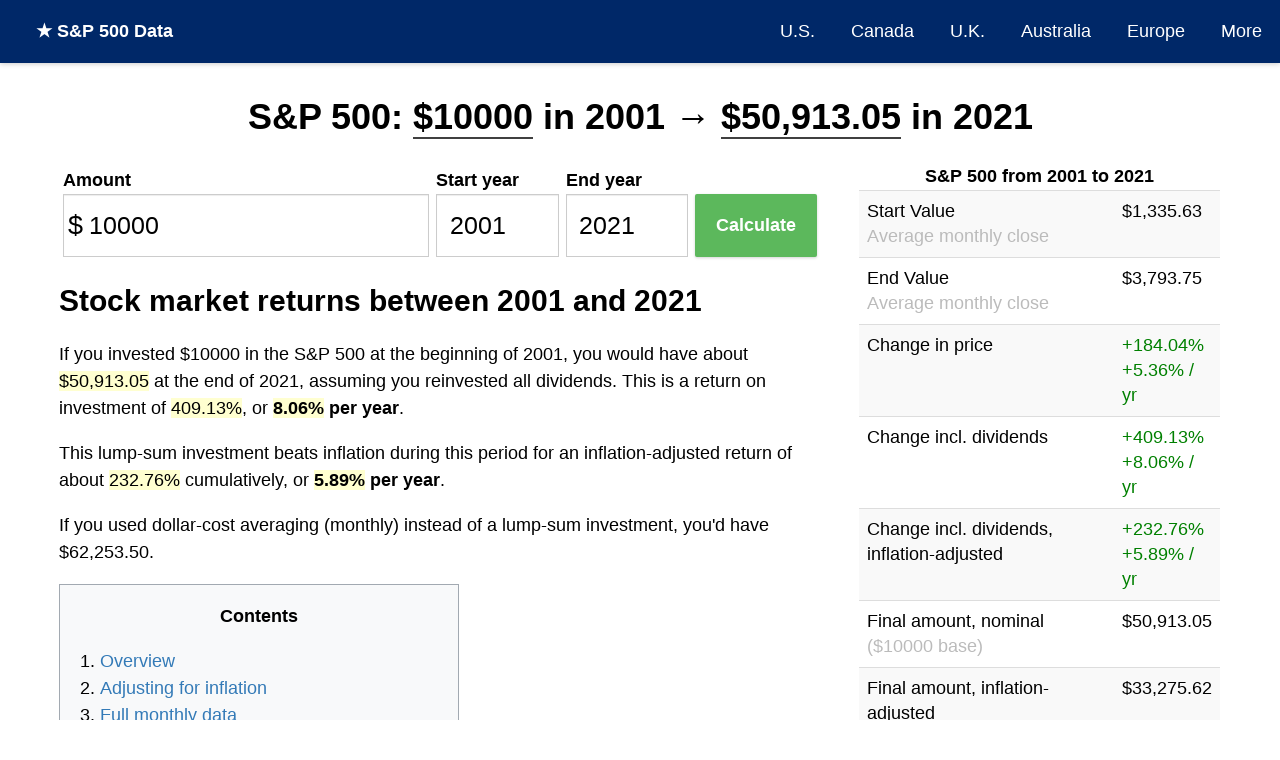

--- FILE ---
content_type: text/html; charset=utf-8
request_url: https://www.officialdata.org/us/stocks/s-p-500/2001?amount=10000&endYear=2021
body_size: 19794
content:
<!DOCTYPE html><html lang="en"><head><meta charset="utf-8"><title>S&P 500 Returns since 2001</title><meta name="viewport" content="width=device-width, initial-scale=1.0"><link rel="canonical" href="/us/stocks/s-p-500/2001" /><meta property="og:image" content="https://image.thum.io/get/ogImage/https://www.in2013dollars.com/us/stocks/s-p-500/2001?amount=10000&endYear=2021&noads=1&noanal=1" /><meta name="twitter:card" content="summary_large_image"><meta name="twitter:image" content="https://image.thum.io/get/ogImage/https://www.in2013dollars.com/us/stocks/s-p-500/2001?amount=10000&endYear=2021&noads=1&noanal=1" /><link rel="apple-touch-icon" sizes="180x180" href="/favicon/officialdata//apple-touch-icon.png?v=LbzeYP0WKO"><link rel="icon" type="image/png" sizes="32x32" href="/favicon/officialdata//favicon-32x32.png?v=LbzeYP0WKO"><link rel="icon" type="image/png" sizes="16x16" href="/favicon/officialdata//favicon-16x16.png?v=LbzeYP0WKO"><link rel="manifest" href="/favicon/officialdata//site.webmanifest?v=LbzeYP0WKO"><link rel="mask-icon" href="/favicon/officialdata//safari-pinned-tab.svg?v=LbzeYP0WKO" color="#5bbad5"><link rel="shortcut icon" href="/favicon/officialdata//favicon.ico?v=LbzeYP0WKO"><meta name="msapplication-TileColor" content="#2b5797"><meta name="theme-color" content="#ffffff"><style>
      * {
  box-sizing: border-box;
}

body {
  margin: 0;
  font-size: 18px;
  line-height: 1.5;
  background-color: #fff;
}

h1, h2, h3 {
  margin: 0;
  font-weight: bold;
}

h1 {
	font-size: 36px;
}

h2 {
  font-size: 30px;
}

h3 {
  font-size: 24px;
}

a, a:visited {
  color: #337ab7;
  text-decoration: none;
}

hr {
  margin-top: 20px;
  margin-bottom: 20px;
  border: 0;
  border-top: 1px solid #eee;
}

footer {
  text-align: center;
}

input {
  border: 1px solid #ccc;
  padding: 0 0.5em;
  box-shadow: inset 0 1px 1px rgba(0,0,0,.075);
  transition: border-color ease-in-out .15s,box-shadow ease-in-out .15s;
}

input:focus {
  border-color: #66afe9;
  outline: 0;
  box-shadow: inset 0 1px 1px rgba(0,0,0,.075),0 0 8px rgba(102,175,233,.6);
}

nav {
  background-color: #fff;
  box-shadow: 0px 1px 5px 0px rgba(204,204,204,1);
  z-index: 999;

  display: flex;
  width: 100%;
  align-items: center;
}

.brand {
  flex-grow: 1;
  padding: 1em;
  padding-left: 2em;
  font-weight: bold;
  color: #fff;
}

.brand a {
  color: #fff;
  text-decoration: none;
}

.nav-links {
}

.nav-links a, .nav-links a:visited {
  display: block;
  padding: 1em;
  color: #fff;
  text-decoration: none;
}

nav ul {
  list-style-type: none;
  text-align: right;
  margin: 0;
  padding: 0;
}

nav li {
  display: inline-block;
}
nav li:hover {
	text-decoration: underline;
}

.container {
  margin: 0 auto;
  max-width: 1200px;
}

.row {
  display: flex;
  flex-wrap: nowrap;
}

.col {
  min-width: 0;
  padding: 1em;
}

.col-md-4 {
  width: 33.33%;
}

.col-md-8 {
  width: 66.66%;
}

.input-icon {
  position: relative;
}

.input-icon > i {
  position: absolute;
  display: block;
  transform: translate(0, -50%);
  top: 50%;
  pointer-events: none;
  width: 25px;
  text-align: center;
  font-style: normal;
  font-size: 1.5em;
}

.input-icon > input {
  padding-left: 25px;
  padding-right: 0.5em;
}

.input-icon-right > i {
  right: 0;
}

.input-icon-right > input {
  padding-left: 0.5em;
  padding-right: 25px;
  text-align: right;
}

.input-group input {
	width: 100%;
  font-size: 1.4em;
  font-weight: 300;
  height: 2.5em;
}

.control-label {
  font-weight: bold;
}

.btn-success {
  display: inline-block;
  margin-bottom: 0;
  font-weight: 400;
  text-align: center;
  vertical-align: middle;
  -ms-touch-action: manipulation;
  touch-action: manipulation;
  cursor: pointer;
  background-image: none;
  border: 1px solid transparent;
  white-space: nowrap;

  color: #fff;
  background-color: #5cb85c;
  border-color: #4cae4c;

  font-size: 18px;
  line-height: 1.3333333;

  box-shadow: 0 1px 3px rgba(0,0,0,.171);
  transition: box-shadow .2s ease;
}

.btn-success:hover {
  transform: translateY(-1px);
  box-shadow: 0 4px 10px rgba(50,50,93,.226), 0 1px 3px rgba(0,0,0,.08);
}

table {
	border-collapse: collapse;
	border-spacing: 0;
  width: 100%;
  text-align: left;
}

table caption {
  font-weight: bold;
}

.table > tbody > tr > td, .table > tbody > tr > th {
	padding: 8px;
	line-height: 1.42857143;
	vertical-align: top;
	border-top: 1px solid #ddd;
}

.table-striped > tbody > tr:nth-of-type(2n+1) {
	background-color: #f9f9f9;
}

.btn-sm {
	padding: 5px 10px;
	font-size: 12px;
	line-height: 1.5;
	border-radius: 3px;
}

.btn-xs {
	padding: 1px 5px;
	font-size: 12px;
	line-height: 1.5;
	border-radius: 3px;
}

.btn-default {
	color: #333;
	background-color: #eee;
	border-color: #ccc;
}

.btn a {
  color: #333;
}

.btn {
	display: inline-block;
	margin-bottom: 0;
	font-weight: 400;
	text-align: center;
	vertical-align: middle;
	-ms-touch-action: manipulation;
	touch-action: manipulation;
	cursor: pointer;
	background-image: none;
	border: 1px solid transparent;
	border-top-color: transparent;
	border-right-color: transparent;
	border-bottom-color: transparent;
	border-left-color: transparent;
	white-space: nowrap;
	user-select: none;
}

.alert {
  padding: 1em;
  margin: 1em;
}

.alert-danger {
  border: 1px solid #ff0000;
  background-color: #ffbaba;
}

@media (max-width: 992px) {
  .desktop {
    display: none;
  }

  .mobile {
    display: block !important;
  }

  .container {
    padding: 1em;
  }

	.row {
    display: block;
  }

  .col-sm-12 {
    width: 100%;
  }

  nav {
    display: block;
  }

  nav .brand {
    text-align: center;
  }

  nav ul {
    text-align: center;
  }

  nav li {
    padding: 0;
  }

  .nav-links a, .nav-links a:visited {
    padding: 0.5em 0.5em;
  }
}

    </style><style>
    body {
  font-family: -apple-system,BlinkMacSystemFont,Segoe UI,Lato,Helvetica,Arial,sans-serif;
}

nav {
  
    background-color: #002868;
  
}

.container.single-col {
  max-width: 960px;
  padding-top: 1em;
}

.breadcrumb-container {
  margin-top: 1em;
}

.well {
  min-height: 20px;
  padding: 19px;
  margin-bottom: 20px;
  background-color: #fff;
}

.osx-scrollable::-webkit-scrollbar {
	-webkit-appearance: none;
}

.osx-scrollable::-webkit-scrollbar:vertical {
	width: 11px;
}

.osx-scrollable::-webkit-scrollbar:horizontal {
	height: 11px;
}

.osx-scrollable::-webkit-scrollbar-thumb {
	border-radius: 8px;
	border: 2px solid white; /* should match background, can't be transparent */
	background-color: rgba(0, 0, 0, .5);
}

.osx-scrollable::-webkit-scrollbar-track {
	background-color: #fff;
	border-radius: 8px;
}

.top-ad {
  width: 728px;
  height: 90px;
  margin: 0 auto;
}

.side-ad {
  margin: 0 auto;
}

table caption {
  text-align: center;
}

.table-container {
  margin-top: 2em;
  overflow: auto;

  margin: 20px 0;
  max-height: 400px;
}

.table-container thead {
  background-color: #ffe7aa;
}

.table-container thead th,tr {
  padding: 5px;
}

table.regular-data {
  border: 1px solid #404040;
}

table.regular-data td, table.regular-data th {
  padding: 10px;
  border: 1px solid #404040;
}

.author-flex-container {
  display: flex;
  align-items: center;
}

.author-img-container {
  flex: 1;
  text-align: center;
  padding: 1em;
}

.author-img-container img {
  border-radius: 50%;
  max-width: 150px;
}

.author-bio {
  flex: 3;
}

footer {
  margin-top: 0.5em;
  margin-bottom: 0.5em;
  color: #bbb;
}

footer a, footer a:visited {
  color: #bbb;
  text-decoration: underline;
}

@media (max-width: 767px) {
  .col-md-4, .col-md-8 {
    padding: 0;
  }

  .author-flex-container {
    display: block;
  }
}

@media (max-width: 960px) {
  .top-ad, .top-ad-container {
    display: none;
  }
}


.main-container p, .main-container table {
  font-size: 18px;
}

.result p {
  font-size: 20px;
  animation: fadein 2s;
}

@keyframes fadein {
  from { opacity: 0; }
  to   { opacity: 1; }
}

.highlighted-amount {
  /*
   background-color: #ccffff;
  -moz-border-radius: 0.2em;
  -webkit-border-radius: 0.2em;
  border-radius: 0.2em;
  border: 1px solid #ccc;
  padding: 3px;
  */
  border-bottom: 2px solid #404040;
}

.highlight {
  background-color: rgba(255, 255, 126, 0.36);
}

.main-info {
  margin: 1.5em 0 0 0;
}

.adsbygoogle {
  margin-bottom: 20px;
}

.ad {
  margin: 0 auto;
  text-align: center;
}

.field {
  flex: 1;
  margin: 0.2em;
}

.btn-calculate {
  width: 100%;
  padding: 18.5px 16px;
  border-radius: 2px;
  font-weight: bold;
}

.field-amount {
  flex: 3;
}

.field-cta-container {
  align-self: flex-end;
}

.inflation-data-img {
  margin: 0 auto;
  max-width: 100%;
}

.formula {
  display: flex;
  flex-direction: row;
  align-content: center;
  align-items: center;

  border: 1px dashed #aaa;
  margin: 1em 0;
  padding: 1em;
  text-align: center;
  font-weight: bold;
}

.formula > * {
  margin: 1%;
  width: 25%;
}

.formula .col {
  width: 25%;
  flex-direction: column;
  display: flex;
}

.formula .col span:first-of-type {
  border-bottom: 1px solid black;
}

.formula .operator {
  width: 5%;
}

#debug {
  border: 1px solid red;
  padding: 20px;
  margin: 20px;
}

.directory {
  margin-left: 2em;
  padding: 0;
  line-height: 2;
}

@media (min-width: 992px) {
  .input-has-tall-label {
    margin-top: 1.2em;
  }
}

@media (max-width: 992px) {
  body {
    padding-top: 0;
  }

  .main-info {
    margin: 0;
  }

  .main-container p, .main-container table {
    font-size: 16px;
  }
}


h4 {
  font-size:20px;
  font-weight: bold;
  margin: 5px 0;
}

.quick-links {
  line-height: 2;
}

.quick-links ul {
  list-style-type: none;
  padding-left: 0;
}

.toc {
  border: 1px solid #a2a9b1;
  background-color: #f8f9fa;
  padding: 1em 0 0 0;
  max-width: 400px;
}

.toc .title {
  text-align: center;
  font-weight: bold;
}

.toc-shortcut {
  display: none;
  position: fixed;
  right: 0.3em;
  bottom: 0.3em;
  width: 1em;
  height: 1em;
  background-color: #000a;
  cursor: pointer;
  border-radius: 3px;

  text-align: center;
  color: #fff;
  font-size: 2.5em;

  z-index: 999999;
}

.categories-container {
  margin-top:15px;
  background-color:#f1f1f1;
  margin:0;
  padding:10px;

  font-size: 20px;
}

.breakdown-above-average {
  color: #474780;
  font-weight: bold;
}

.chart-title-container {
  position: relative;
  text-align: center;
  font-size: 18px;
}

.chart-title {
  font-weight: bold;
}

.chart-subtitle {
  font-style: italic;
  color: #888;
  font-size: 16px;
}

.cum-chart-container {
  position: relative;
  margin-bottom: 1em;
}

.breakdown-chart-container {
  position: relative;
  height: 50vh;
  margin-bottom: 1.5em;
}

.chart-download {
  position: absolute;
  top: 2.3em;
  right: 1em;
  font-size: 12px;
}

.cum-chart-container .chart-download {
  top: 0.75em;
}

.summary-table {
  margin: 0 auto;
}

.expand-table-parent {
  position: relative;
}

.expand-table-container {
  overflow: hidden;
}

.expand-table-gradient {
  height: 8em;  /* Fade about 4 rows */
  cursor: pointer;

  text-align: center;
  padding-top: 6em;
  color: #aaa;

  position: absolute;
  z-index: 2;
  right: 0;
  bottom: 0;
  left: 0;

  background: url([data-uri]);
  background: -moz-linear-gradient(top,  rgba(255,255,255,0) 0%, rgba(255,255,255,1) 70%);
  background: -webkit-gradient(linear, left top, left bottom, color-stop(0%,rgba(255,255,255,0)), color-stop(70%,rgba(255,255,255,1)));
  background: -webkit-linear-gradient(top,  rgba(255,255,255,0) 0%,rgba(255,255,255,1) 70%);
  background: -o-linear-gradient(top,  rgba(255,255,255,0) 0%,rgba(255,255,255,1) 70%);
  background: -ms-linear-gradient(top,  rgba(255,255,255,0) 0%,rgba(255,255,255,1) 70%);
  background: linear-gradient(to bottom,  rgba(255,255,255,0) 0%,rgba(255,255,255,1) 70%);
}

.expand-table-gradient:hover {
  color: #404040;
  background: -moz-linear-gradient(top,  rgba(240,240,240,0) 0%, rgba(240,240,240,1) 70%);
  background: -webkit-gradient(linear, left top, left bottom, color-stop(0%,rgba(240,240,240,0)), color-stop(70%,rgba(240,240,240,1)));
  background: -webkit-linear-gradient(top,  rgba(240,240,240,0) 0%,rgba(240,240,240,1) 70%);
  background: -o-linear-gradient(top,  rgba(240,240,240,0) 0%,rgba(240,240,240,1) 70%);
  background: -ms-linear-gradient(top,  rgba(240,240,240,0) 0%,rgba(240,240,240,1) 70%);
  background: linear-gradient(to bottom,  rgba(240,240,240,0) 0%,rgba(240,240,240,1) 70%);
}

.mobile {
  display: none;
}

.calculator-inline {
  display: flex;
  flex-direction: row;
  flex-wrap: wrap;
}

.calculator-inline-container {
  margin-bottom: 1em;
}

.calculator-inline-container .quick-links ul {
  display: inline-block;
}

.calculator-inline-container .quick-links li {
  display: inline-block;
  padding: 0.2em 1em;
  margin-left: 0.25em;
  font-size: 12px;
  background-color: #eee;
  border-radius: 5px;
  line-height: 1.5;
}

.calculator-inline-container .quick-links li:hover {
  background-color: #ddd;
}

@media (max-width: 767px) {
  label {
    /* Override col-sm-* */
    padding: 0 !important;
  }

  .navbar {
    margin-bottom: -15px;
    min-height: 0;
  }

  .navbar-brand {
    padding: 0;
    padding-top: 2px;
    line-height: 35px;
    height: 35px;
    width: 100%;
    text-align: center;
  }
}

@media (max-width: 991px) {
  .field-amount, .field-cta-container {
    flex-basis: 100%;
  }

  .field {
    flex-grow: 1;
  }

  .calculator-inline-container {
    padding: 1em;
    border: 1px solid #ddd;
    margin-top: 1em;
  }

  .calculator-inline-container h2 {
    text-align: center;
  }
}

@media (max-width: 1200px) {
  .calculator-inline-container.future-prediction .field-amount {
    flex-basis: 100%;
  }

  .calculator-inline-container.future-prediction .field {
    flex-grow: 1;
  }

  .calculator-inline-container.future-prediction .field-cta-container {
    flex-basis: 100%;
  }
}

    .stock-gains .stock-color {
      color: green;
    }

    .stock-loss .stock-color {
      color: red;
    }
  </style></head><body><nav><div class="brand desktop"><a href="/">
  ★ S&amp;P 500 Data
</a></div><div class="nav-links"><ul><li><a href="/us-economy">U.S.</a></li><li class=""><a href="/Canada-inflation">Canada</a></li><li class=""><a href="/UK-inflation">U.K.</a></li><li class=""><a href="/Australia-inflation">Australia</a></li><li class=""><a href="/Euro-inflation">Europe</a></li><li><a href="/countries">More</a></li></ul></div></nav><div class="container "><div class="main-info"><div><h1 style="text-align: center; line-height: 1.5">
        S&amp;P 500: <span class="highlighted-amount">$10000</span>
        in 2001 &rarr;
        <span class="highlighted-amount">$50,913.05</span>
        in 2021
      </h1></div></div><div class="row"><div class="col-md-8 col-sm-12 main-container"><div class="well"><form id="form-calculate"><div class="calculator-inline"><div class="field field-amount"><label class="control-label">Amount</label><div class="input-group"><div class="input-icon"><i>$</i><input id="amount" value="10000" type="number" step="any" min="0"><wbr/></div></div></div><div class="field"><label class="control-label">Start year</label><div class="input-group"><input id="y1" value="2001" title="2021" type="number"></div></div><div class="field"><label class="control-label">End year</label><div class="input-group"><input id="y2" value="2021" title="2021" type="number"></div></div><div class="field field-cta-container"><div class="input-group"><button id="btn-calculate" class="btn btn-success btn-lg btn-calculate" type="submit" title="Calculate" disabled>
                  Calculate
                </button></div></div></div></form><div class="explanation" style="margin-top:1em"><h2>Stock market returns between 2001 and 2021</h2><p>
            If you invested $10000 in the S&amp;P 500 at the beginning of 2001, you would have about <span class="highlight">$50,913.05</span> at the end of 2021, assuming you reinvested all dividends.  This is a return on investment of <span class="highlight">409.13%</span>, or <strong><span class="highlight">8.06%</span> per year</strong>.
          </p><p>
              This lump-sum investment beats inflation during this period for an inflation-adjusted return of about <span class="highlight">232.76%</span> cumulatively, or <strong><span class="highlight">5.89%</span> per year</strong>.
            </p><p>
            If you used dollar-cost averaging (monthly) instead of a lump-sum investment, you'd have $62,253.50.
          </p><div id="toc" class="toc"><div class="title">Contents</div><ol><li><a href="#">Overview</a></li><li><a href="#inflation">Adjusting for inflation</a></li><li><a href="#data">Full monthly data</a></li><li><a href="#dollar-cost-average">Dollar cost average</a></li><li><a href="#citation">Data source &amp; citation</a></li></ol></div><p>
            The graph below shows the performance of $10000 over time if invested in an S&amp;P 500 index fund.  The returns assume that all dividends are automatically reinvested.
          </p><div class="cum-chart-container"><a rel="nofollow" class="js-cum-chart-download chart-download desktop btn btn-xs btn-default" href="#" target="_blank">Download</a><canvas id="cum-chart-2"></canvas></div><p>
            This chart shows the rate of gains and loss by month, including dividends:
          </p><div class="cum-chart-container"><a id="sp-chart-download" rel="nofollow" class="chart-download desktop btn btn-default btn-xs" href="#" target="_blank" download>Download</a><canvas id="sp-chart" width="500" height="250"></canvas></div><h2 id="inflation">Adjusting stock market return for inflation</h2><p>
            The <em>nominal</em> return on investment of $10000 is $40,913.05, or 409.13%.  This means by 2021 you would have $50,913.05 in your pocket.
          </p><p>
            However, it's important to take into account the effect of inflation when considering an investment and especially a long-term investment.  You can convert S&amp;P returns to their <em>real</em> (inflation-adjusted) value using an inflation calculation based on the U.S. Bureau of Labor Statistics Consumer Price Index (CPI).
          </p><p>
          In the case of the returns described above, the CPI in 2001 was 177.100 and the CPI in 2021 was 270.970.
          </p><p>
            The ratio between these CPIs describes how relative buying power of a dollar has changed over 20 years.
          </p><p>
          Adjusted for inflation, the $50,913.05 <em>nominal</em> end value of the original $10000 investment would have a <em>real</em> return of roughly <strong><span class="highlight">$23,275.62</span></strong> in 2001 dollars.  This means the inflation-adjusted return is <strong><span class="highlight">232.76%</span></strong> as opposed to the original 409.13%.
          </p><p>
            For more information on inflation, see our <a href="/us/inflation/2001?amount=10000">U.S. inflation calculator for 2001</a>.
          </p><div class="cum-chart-container"><a id="inflation-adjusted-chart-download" rel="nofollow" class="chart-download desktop btn btn-default btn-xs" href="#" target="_blank" download>Download</a><canvas id="inflation-adjusted-chart"></canvas></div></div><div id="data"><h2>Full monthly data</h2><p>
            The table below shows the full dataset pertaining to a $10000 investment, including gains and losses over the 252-month period between 2001 and 2021.
          </p><p>
            Note that data shown is the <em>monthly average closing price</em>.  Returns include dividends.
          </p><div class="expand-table-parent"><div class="table-container expand-table-container" style="text-align:center"><TABLE class="regular-data table-striped" style="margin: 0 auto"><thead><tr><th>Year</th><th>Month</th><th>Return (%)</th><th>Amount ($)</th><th>CPI</th></tr></thead><tr><td>2001</td><td>1</td><td>-2.14%</td><td>9,786.37</td><td>-</td></tr><tr><td>2001</td><td>2</td><td>-9.08%</td><td>8,897.78</td><td>-</td></tr><tr><td>2001</td><td>3</td><td>0.45%</td><td>8,937.70</td><td>-</td></tr><tr><td>2001</td><td>4</td><td>6.88%</td><td>9,552.56</td><td>-</td></tr><tr><td>2001</td><td>5</td><td>-2.39%</td><td>9,324.38</td><td>-</td></tr><tr><td>2001</td><td>6</td><td>-2.66%</td><td>9,076.33</td><td>-</td></tr><tr><td>2001</td><td>7</td><td>-2.05%</td><td>8,890.64</td><td>-</td></tr><tr><td>2001</td><td>8</td><td>-11.25%</td><td>7,890.69</td><td>-</td></tr><tr><td>2001</td><td>9</td><td>3.18%</td><td>8,141.93</td><td>-</td></tr><tr><td>2001</td><td>10</td><td>5.05%</td><td>8,553.35</td><td>-</td></tr><tr><td>2001</td><td>11</td><td>1.47%</td><td>8,678.75</td><td>-</td></tr><tr><td>2001</td><td>12</td><td>-0.30%</td><td>8,652.91</td><td>-</td></tr><tr><td>2002</td><td>1</td><td>-3.35%</td><td>8,362.80</td><td>-</td></tr><tr><td>2002</td><td>2</td><td>4.95%</td><td>8,776.36</td><td>-</td></tr><tr><td>2002</td><td>3</td><td>-3.51%</td><td>8,467.92</td><td>-</td></tr><tr><td>2002</td><td>4</td><td>-2.82%</td><td>8,229.10</td><td>-</td></tr><tr><td>2002</td><td>5</td><td>-5.92%</td><td>7,741.85</td><td>-</td></tr><tr><td>2002</td><td>6</td><td>-10.76%</td><td>6,908.95</td><td>-</td></tr><tr><td>2002</td><td>7</td><td>1.14%</td><td>6,987.63</td><td>-</td></tr><tr><td>2002</td><td>8</td><td>-4.76%</td><td>6,655.17</td><td>-</td></tr><tr><td>2002</td><td>9</td><td>-1.37%</td><td>6,564.19</td><td>-</td></tr><tr><td>2002</td><td>10</td><td>6.63%</td><td>6,999.11</td><td>-</td></tr><tr><td>2002</td><td>11</td><td>-1.04%</td><td>6,926.66</td><td>-</td></tr><tr><td>2002</td><td>12</td><td>-0.22%</td><td>6,911.25</td><td>-</td></tr><tr><td>2003</td><td>1</td><td>-6.41%</td><td>6,467.91</td><td>-</td></tr><tr><td>2003</td><td>2</td><td>1.31%</td><td>6,552.50</td><td>-</td></tr><tr><td>2003</td><td>3</td><td>5.29%</td><td>6,898.86</td><td>-</td></tr><tr><td>2003</td><td>4</td><td>5.31%</td><td>7,265.34</td><td>-</td></tr><tr><td>2003</td><td>5</td><td>5.70%</td><td>7,679.77</td><td>-</td></tr><tr><td>2003</td><td>6</td><td>0.60%</td><td>7,725.53</td><td>-</td></tr><tr><td>2003</td><td>7</td><td>-0.17%</td><td>7,712.68</td><td>-</td></tr><tr><td>2003</td><td>8</td><td>3.16%</td><td>7,956.49</td><td>-</td></tr><tr><td>2003</td><td>9</td><td>2.03%</td><td>8,117.84</td><td>-</td></tr><tr><td>2003</td><td>10</td><td>1.21%</td><td>8,216.11</td><td>-</td></tr><tr><td>2003</td><td>11</td><td>3.06%</td><td>8,467.84</td><td>-</td></tr><tr><td>2003</td><td>12</td><td>4.93%</td><td>8,885.72</td><td>-</td></tr><tr><td>2004</td><td>1</td><td>1.09%</td><td>8,982.28</td><td>-</td></tr><tr><td>2004</td><td>2</td><td>-1.57%</td><td>8,841.69</td><td>-</td></tr><tr><td>2004</td><td>3</td><td>0.97%</td><td>8,927.29</td><td>-</td></tr><tr><td>2004</td><td>4</td><td>-2.56%</td><td>8,698.37</td><td>-</td></tr><tr><td>2004</td><td>5</td><td>2.86%</td><td>8,946.94</td><td>-</td></tr><tr><td>2004</td><td>6</td><td>-2.24%</td><td>8,746.64</td><td>-</td></tr><tr><td>2004</td><td>7</td><td>-1.39%</td><td>8,625.27</td><td>-</td></tr><tr><td>2004</td><td>8</td><td>2.78%</td><td>8,865.28</td><td>-</td></tr><tr><td>2004</td><td>9</td><td>0.10%</td><td>8,874.38</td><td>-</td></tr><tr><td>2004</td><td>10</td><td>4.77%</td><td>9,298.03</td><td>-</td></tr><tr><td>2004</td><td>11</td><td>2.73%</td><td>9,551.63</td><td>-</td></tr><tr><td>2004</td><td>12</td><td>-1.35%</td><td>9,422.76</td><td>-</td></tr><tr><td>2005</td><td>1</td><td>1.68%</td><td>9,581.17</td><td>-</td></tr><tr><td>2005</td><td>2</td><td>-0.26%</td><td>9,556.68</td><td>-</td></tr><tr><td>2005</td><td>3</td><td>-2.41%</td><td>9,326.47</td><td>-</td></tr><tr><td>2005</td><td>4</td><td>1.34%</td><td>9,451.06</td><td>-</td></tr><tr><td>2005</td><td>5</td><td>2.18%</td><td>9,657.16</td><td>-</td></tr><tr><td>2005</td><td>6</td><td>1.81%</td><td>9,831.74</td><td>-</td></tr><tr><td>2005</td><td>7</td><td>0.31%</td><td>9,862.22</td><td>-</td></tr><tr><td>2005</td><td>8</td><td>0.28%</td><td>9,889.80</td><td>-</td></tr><tr><td>2005</td><td>9</td><td>-2.62%</td><td>9,630.27</td><td>-</td></tr><tr><td>2005</td><td>10</td><td>3.96%</td><td>10,011.78</td><td>-</td></tr><tr><td>2005</td><td>11</td><td>2.14%</td><td>10,226.45</td><td>-</td></tr><tr><td>2005</td><td>12</td><td>1.47%</td><td>10,376.45</td><td>-</td></tr><tr><td>2006</td><td>1</td><td>-0.02%</td><td>10,374.72</td><td>-</td></tr><tr><td>2006</td><td>2</td><td>1.49%</td><td>10,528.90</td><td>-</td></tr><tr><td>2006</td><td>3</td><td>0.80%</td><td>10,612.96</td><td>-</td></tr><tr><td>2006</td><td>4</td><td>-0.79%</td><td>10,529.47</td><td>-</td></tr><tr><td>2006</td><td>5</td><td>-2.71%</td><td>10,244.57</td><td>-</td></tr><tr><td>2006</td><td>6</td><td>0.72%</td><td>10,318.33</td><td>-</td></tr><tr><td>2006</td><td>7</td><td>2.29%</td><td>10,554.80</td><td>-</td></tr><tr><td>2006</td><td>8</td><td>2.53%</td><td>10,821.96</td><td>-</td></tr><tr><td>2006</td><td>9</td><td>3.62%</td><td>11,213.28</td><td>-</td></tr><tr><td>2006</td><td>10</td><td>2.00%</td><td>11,437.73</td><td>-</td></tr><tr><td>2006</td><td>11</td><td>2.15%</td><td>11,683.44</td><td>-</td></tr><tr><td>2006</td><td>12</td><td>0.69%</td><td>11,764.38</td><td>-</td></tr><tr><td>2007</td><td>1</td><td>1.60%</td><td>11,952.15</td><td>-</td></tr><tr><td>2007</td><td>2</td><td>-2.47%</td><td>11,656.47</td><td>-</td></tr><tr><td>2007</td><td>3</td><td>4.18%</td><td>12,143.74</td><td>-</td></tr><tr><td>2007</td><td>4</td><td>3.39%</td><td>12,555.62</td><td>-</td></tr><tr><td>2007</td><td>5</td><td>0.34%</td><td>12,598.93</td><td>-</td></tr><tr><td>2007</td><td>6</td><td>0.57%</td><td>12,671.32</td><td>-</td></tr><tr><td>2007</td><td>7</td><td>-4.20%</td><td>12,138.99</td><td>-</td></tr><tr><td>2007</td><td>8</td><td>3.07%</td><td>12,512.23</td><td>-</td></tr><tr><td>2007</td><td>9</td><td>2.99%</td><td>12,886.55</td><td>-</td></tr><tr><td>2007</td><td>10</td><td>-4.81%</td><td>12,267.18</td><td>-</td></tr><tr><td>2007</td><td>11</td><td>1.24%</td><td>12,419.08</td><td>-</td></tr><tr><td>2007</td><td>12</td><td>-6.64%</td><td>11,595.05</td><td>-</td></tr><tr><td>2008</td><td>1</td><td>-1.56%</td><td>11,413.70</td><td>-</td></tr><tr><td>2008</td><td>2</td><td>-2.63%</td><td>11,113.91</td><td>-</td></tr><tr><td>2008</td><td>3</td><td>4.24%</td><td>11,585.56</td><td>-</td></tr><tr><td>2008</td><td>4</td><td>2.56%</td><td>11,882.45</td><td>-</td></tr><tr><td>2008</td><td>5</td><td>-4.25%</td><td>11,377.85</td><td>-</td></tr><tr><td>2008</td><td>6</td><td>-6.08%</td><td>10,686.25</td><td>-</td></tr><tr><td>2008</td><td>7</td><td>2.11%</td><td>10,911.79</td><td>-</td></tr><tr><td>2008</td><td>8</td><td>-4.85%</td><td>10,382.84</td><td>-</td></tr><tr><td>2008</td><td>9</td><td>-20.19%</td><td>8,286.17</td><td>-</td></tr><tr><td>2008</td><td>10</td><td>-8.61%</td><td>7,573.12</td><td>-</td></tr><tr><td>2008</td><td>11</td><td>-0.35%</td><td>7,546.52</td><td>-</td></tr><tr><td>2008</td><td>12</td><td>-1.10%</td><td>7,463.84</td><td>-</td></tr><tr><td>2009</td><td>1</td><td>-6.70%</td><td>6,963.58</td><td>-</td></tr><tr><td>2009</td><td>2</td><td>-5.69%</td><td>6,567.53</td><td>-</td></tr><tr><td>2009</td><td>3</td><td>12.32%</td><td>7,376.76</td><td>-</td></tr><tr><td>2009</td><td>4</td><td>6.66%</td><td>7,868.04</td><td>-</td></tr><tr><td>2009</td><td>5</td><td>2.87%</td><td>8,093.77</td><td>-</td></tr><tr><td>2009</td><td>6</td><td>1.28%</td><td>8,197.18</td><td>-</td></tr><tr><td>2009</td><td>7</td><td>8.12%</td><td>8,862.85</td><td>-</td></tr><tr><td>2009</td><td>8</td><td>3.65%</td><td>9,186.37</td><td>-</td></tr><tr><td>2009</td><td>9</td><td>2.40%</td><td>9,407.13</td><td>-</td></tr><tr><td>2009</td><td>10</td><td>2.09%</td><td>9,604.15</td><td>-</td></tr><tr><td>2009</td><td>11</td><td>2.23%</td><td>9,817.92</td><td>-</td></tr><tr><td>2009</td><td>12</td><td>1.36%</td><td>9,951.15</td><td>-</td></tr><tr><td>2010</td><td>1</td><td>-2.90%</td><td>9,662.72</td><td>-</td></tr><tr><td>2010</td><td>2</td><td>5.94%</td><td>10,236.97</td><td>-</td></tr><tr><td>2010</td><td>3</td><td>4.09%</td><td>10,655.45</td><td>-</td></tr><tr><td>2010</td><td>4</td><td>-5.88%</td><td>10,028.66</td><td>-</td></tr><tr><td>2010</td><td>5</td><td>-3.54%</td><td>9,673.29</td><td>-</td></tr><tr><td>2010</td><td>6</td><td>-0.16%</td><td>9,657.90</td><td>-</td></tr><tr><td>2010</td><td>7</td><td>0.86%</td><td>9,741.31</td><td>-</td></tr><tr><td>2010</td><td>8</td><td>3.37%</td><td>10,069.70</td><td>-</td></tr><tr><td>2010</td><td>9</td><td>4.58%</td><td>10,530.63</td><td>-</td></tr><tr><td>2010</td><td>10</td><td>2.49%</td><td>10,792.94</td><td>-</td></tr><tr><td>2010</td><td>11</td><td>3.71%</td><td>11,193.77</td><td>-</td></tr><tr><td>2010</td><td>12</td><td>3.46%</td><td>11,581.31</td><td>-</td></tr><tr><td>2011</td><td>1</td><td>3.15%</td><td>11,946.23</td><td>-</td></tr><tr><td>2011</td><td>2</td><td>-1.11%</td><td>11,813.33</td><td>-</td></tr><tr><td>2011</td><td>3</td><td>2.22%</td><td>12,075.70</td><td>-</td></tr><tr><td>2011</td><td>4</td><td>0.66%</td><td>12,155.31</td><td>-</td></tr><tr><td>2011</td><td>5</td><td>-3.66%</td><td>11,710.11</td><td>-</td></tr><tr><td>2011</td><td>6</td><td>3.10%</td><td>12,073.32</td><td>-</td></tr><tr><td>2011</td><td>7</td><td>-10.40%</td><td>10,817.62</td><td>-</td></tr><tr><td>2011</td><td>8</td><td>-0.79%</td><td>10,732.24</td><td>-</td></tr><tr><td>2011</td><td>9</td><td>3.02%</td><td>11,056.24</td><td>-</td></tr><tr><td>2011</td><td>10</td><td>1.77%</td><td>11,251.62</td><td>-</td></tr><tr><td>2011</td><td>11</td><td>1.55%</td><td>11,426.55</td><td>-</td></tr><tr><td>2011</td><td>12</td><td>4.78%</td><td>11,973.03</td><td>-</td></tr><tr><td>2012</td><td>1</td><td>4.16%</td><td>12,471.42</td><td>-</td></tr><tr><td>2012</td><td>2</td><td>2.88%</td><td>12,831.08</td><td>-</td></tr><tr><td>2012</td><td>3</td><td>-0.04%</td><td>12,826.18</td><td>-</td></tr><tr><td>2012</td><td>4</td><td>-3.09%</td><td>12,429.73</td><td>-</td></tr><tr><td>2012</td><td>5</td><td>-1.15%</td><td>12,286.48</td><td>-</td></tr><tr><td>2012</td><td>6</td><td>2.92%</td><td>12,645.38</td><td>-</td></tr><tr><td>2012</td><td>7</td><td>3.39%</td><td>13,073.77</td><td>-</td></tr><tr><td>2012</td><td>8</td><td>3.02%</td><td>13,468.75</td><td>-</td></tr><tr><td>2012</td><td>9</td><td>-0.22%</td><td>13,439.51</td><td>-</td></tr><tr><td>2012</td><td>10</td><td>-2.84%</td><td>13,058.16</td><td>-</td></tr><tr><td>2012</td><td>11</td><td>2.18%</td><td>13,342.25</td><td>-</td></tr><tr><td>2012</td><td>12</td><td>4.27%</td><td>13,911.79</td><td>-</td></tr><tr><td>2013</td><td>1</td><td>2.33%</td><td>14,236.36</td><td>-</td></tr><tr><td>2013</td><td>2</td><td>2.72%</td><td>14,623.94</td><td>-</td></tr><tr><td>2013</td><td>3</td><td>1.45%</td><td>14,836.54</td><td>-</td></tr><tr><td>2013</td><td>4</td><td>4.57%</td><td>15,515.20</td><td>-</td></tr><tr><td>2013</td><td>5</td><td>-1.12%</td><td>15,341.78</td><td>-</td></tr><tr><td>2013</td><td>6</td><td>3.25%</td><td>15,841.07</td><td>-</td></tr><tr><td>2013</td><td>7</td><td>0.25%</td><td>15,881.07</td><td>-</td></tr><tr><td>2013</td><td>8</td><td>1.19%</td><td>16,070.45</td><td>-</td></tr><tr><td>2013</td><td>9</td><td>2.12%</td><td>16,410.75</td><td>-</td></tr><tr><td>2013</td><td>10</td><td>3.86%</td><td>17,044.21</td><td>-</td></tr><tr><td>2013</td><td>11</td><td>1.52%</td><td>17,303.56</td><td>-</td></tr><tr><td>2013</td><td>12</td><td>0.97%</td><td>17,471.03</td><td>-</td></tr><tr><td>2014</td><td>1</td><td>-0.13%</td><td>17,448.31</td><td>-</td></tr><tr><td>2014</td><td>2</td><td>2.72%</td><td>17,923.30</td><td>-</td></tr><tr><td>2014</td><td>3</td><td>0.20%</td><td>17,959.45</td><td>-</td></tr><tr><td>2014</td><td>4</td><td>1.53%</td><td>18,234.60</td><td>-</td></tr><tr><td>2014</td><td>5</td><td>3.20%</td><td>18,817.43</td><td>-</td></tr><tr><td>2014</td><td>6</td><td>1.50%</td><td>19,098.91</td><td>-</td></tr><tr><td>2014</td><td>7</td><td>-0.43%</td><td>19,017.37</td><td>-</td></tr><tr><td>2014</td><td>8</td><td>1.78%</td><td>19,355.50</td><td>-</td></tr><tr><td>2014</td><td>9</td><td>-2.65%</td><td>18,843.24</td><td>-</td></tr><tr><td>2014</td><td>10</td><td>5.71%</td><td>19,918.37</td><td>-</td></tr><tr><td>2014</td><td>11</td><td>0.63%</td><td>20,044.63</td><td>-</td></tr><tr><td>2014</td><td>12</td><td>-1.11%</td><td>19,822.13</td><td>-</td></tr><tr><td>2015</td><td>1</td><td>2.83%</td><td>20,382.58</td><td>-</td></tr><tr><td>2015</td><td>2</td><td>0.06%</td><td>20,393.86</td><td>-</td></tr><tr><td>2015</td><td>3</td><td>0.88%</td><td>20,573.00</td><td>-</td></tr><tr><td>2015</td><td>4</td><td>0.98%</td><td>20,774.39</td><td>-</td></tr><tr><td>2015</td><td>5</td><td>-0.44%</td><td>20,683.92</td><td>-</td></tr><tr><td>2015</td><td>6</td><td>-0.08%</td><td>20,667.45</td><td>-</td></tr><tr><td>2015</td><td>7</td><td>-2.42%</td><td>20,166.39</td><td>-</td></tr><tr><td>2015</td><td>8</td><td>-4.51%</td><td>19,257.47</td><td>-</td></tr><tr><td>2015</td><td>9</td><td>4.32%</td><td>20,088.84</td><td>-</td></tr><tr><td>2015</td><td>10</td><td>2.93%</td><td>20,677.94</td><td>-</td></tr><tr><td>2015</td><td>11</td><td>-1.10%</td><td>20,449.87</td><td>-</td></tr><tr><td>2015</td><td>12</td><td>-6.42%</td><td>19,137.06</td><td>-</td></tr><tr><td>2016</td><td>1</td><td>-0.55%</td><td>19,031.83</td><td>-</td></tr><tr><td>2016</td><td>2</td><td>6.36%</td><td>20,242.77</td><td>-</td></tr><tr><td>2016</td><td>3</td><td>2.83%</td><td>20,815.89</td><td>-</td></tr><tr><td>2016</td><td>4</td><td>-0.30%</td><td>20,752.54</td><td>-</td></tr><tr><td>2016</td><td>5</td><td>1.07%</td><td>20,973.86</td><td>-</td></tr><tr><td>2016</td><td>6</td><td>3.30%</td><td>21,665.46</td><td>-</td></tr><tr><td>2016</td><td>7</td><td>1.20%</td><td>21,925.29</td><td>-</td></tr><tr><td>2016</td><td>8</td><td>-0.44%</td><td>21,829.11</td><td>-</td></tr><tr><td>2016</td><td>9</td><td>-0.51%</td><td>21,718.66</td><td>-</td></tr><tr><td>2016</td><td>10</td><td>1.20%</td><td>21,979.53</td><td>-</td></tr><tr><td>2016</td><td>11</td><td>3.95%</td><td>22,846.84</td><td>-</td></tr><tr><td>2016</td><td>12</td><td>1.44%</td><td>23,175.29</td><td>-</td></tr><tr><td>2017</td><td>1</td><td>2.58%</td><td>23,772.39</td><td>-</td></tr><tr><td>2017</td><td>2</td><td>1.75%</td><td>24,188.23</td><td>-</td></tr><tr><td>2017</td><td>3</td><td>-0.15%</td><td>24,150.98</td><td>-</td></tr><tr><td>2017</td><td>4</td><td>1.69%</td><td>24,559.70</td><td>-</td></tr><tr><td>2017</td><td>5</td><td>1.78%</td><td>24,995.99</td><td>-</td></tr><tr><td>2017</td><td>6</td><td>0.99%</td><td>25,242.92</td><td>-</td></tr><tr><td>2017</td><td>7</td><td>0.25%</td><td>25,305.47</td><td>-</td></tr><tr><td>2017</td><td>8</td><td>1.65%</td><td>25,723.84</td><td>-</td></tr><tr><td>2017</td><td>9</td><td>2.73%</td><td>26,427.33</td><td>-</td></tr><tr><td>2017</td><td>10</td><td>1.59%</td><td>26,847.41</td><td>-</td></tr><tr><td>2017</td><td>11</td><td>2.88%</td><td>27,621.56</td><td>-</td></tr><tr><td>2017</td><td>12</td><td>4.86%</td><td>28,964.49</td><td>-</td></tr><tr><td>2018</td><td>1</td><td>-2.89%</td><td>28,128.37</td><td>-</td></tr><tr><td>2018</td><td>2</td><td>0.06%</td><td>28,146.54</td><td>-</td></tr><tr><td>2018</td><td>3</td><td>-1.66%</td><td>27,678.19</td><td>-</td></tr><tr><td>2018</td><td>4</td><td>1.96%</td><td>28,221.13</td><td>-</td></tr><tr><td>2018</td><td>5</td><td>2.11%</td><td>28,817.43</td><td>-</td></tr><tr><td>2018</td><td>6</td><td>1.58%</td><td>29,272.96</td><td>-</td></tr><tr><td>2018</td><td>7</td><td>2.45%</td><td>29,990.39</td><td>-</td></tr><tr><td>2018</td><td>8</td><td>1.68%</td><td>30,494.15</td><td>-</td></tr><tr><td>2018</td><td>9</td><td>-3.85%</td><td>29,320.43</td><td>-</td></tr><tr><td>2018</td><td>10</td><td>-2.08%</td><td>28,711.71</td><td>-</td></tr><tr><td>2018</td><td>11</td><td>-5.56%</td><td>27,114.62</td><td>-</td></tr><tr><td>2018</td><td>12</td><td>1.74%</td><td>27,585.23</td><td>-</td></tr><tr><td>2019</td><td>1</td><td>5.83%</td><td>29,193.14</td><td>-</td></tr><tr><td>2019</td><td>2</td><td>1.95%</td><td>29,761.83</td><td>-</td></tr><tr><td>2019</td><td>3</td><td>3.72%</td><td>30,869.93</td><td>-</td></tr><tr><td>2019</td><td>4</td><td>-1.53%</td><td>30,397.07</td><td>-</td></tr><tr><td>2019</td><td>5</td><td>1.40%</td><td>30,824.07</td><td>-</td></tr><tr><td>2019</td><td>6</td><td>3.83%</td><td>32,003.82</td><td>-</td></tr><tr><td>2019</td><td>7</td><td>-3.13%</td><td>31,000.68</td><td>-</td></tr><tr><td>2019</td><td>8</td><td>3.09%</td><td>31,957.12</td><td>-</td></tr><tr><td>2019</td><td>9</td><td>0.01%</td><td>31,960.26</td><td>-</td></tr><tr><td>2019</td><td>10</td><td>4.43%</td><td>33,377.28</td><td>-</td></tr><tr><td>2019</td><td>11</td><td>2.47%</td><td>34,201.47</td><td>-</td></tr><tr><td>2019</td><td>12</td><td>3.35%</td><td>35,345.99</td><td>-</td></tr><tr><td>2020</td><td>1</td><td>0.12%</td><td>35,389.14</td><td>-</td></tr><tr><td>2020</td><td>2</td><td>-18.92%</td><td>28,694.32</td><td>-</td></tr><tr><td>2020</td><td>3</td><td>4.32%</td><td>29,933.52</td><td>-</td></tr><tr><td>2020</td><td>4</td><td>5.89%</td><td>31,695.81</td><td>-</td></tr><tr><td>2020</td><td>5</td><td>6.51%</td><td>33,758.66</td><td>-</td></tr><tr><td>2020</td><td>6</td><td>3.48%</td><td>34,932.26</td><td>-</td></tr><tr><td>2020</td><td>7</td><td>5.89%</td><td>36,991.00</td><td>-</td></tr><tr><td>2020</td><td>8</td><td>-0.63%</td><td>36,759.06</td><td>-</td></tr><tr><td>2020</td><td>9</td><td>1.73%</td><td>37,393.52</td><td>-</td></tr><tr><td>2020</td><td>10</td><td>3.95%</td><td>38,872.11</td><td>-</td></tr><tr><td>2020</td><td>11</td><td>4.26%</td><td>40,528.09</td><td>-</td></tr><tr><td>2020</td><td>12</td><td>2.80%</td><td>41,660.97</td><td>-</td></tr><tr><td>2021</td><td>1</td><td>2.49%</td><td>42,698.97</td><td>-</td></tr><tr><td>2021</td><td>2</td><td>0.82%</td><td>43,049.68</td><td>-</td></tr><tr><td>2021</td><td>3</td><td>6.02%</td><td>45,641.91</td><td>-</td></tr><tr><td>2021</td><td>4</td><td>0.76%</td><td>45,988.89</td><td>-</td></tr><tr><td>2021</td><td>5</td><td>1.81%</td><td>46,821.49</td><td>-</td></tr><tr><td>2021</td><td>6</td><td>3.07%</td><td>48,258.06</td><td>-</td></tr><tr><td>2021</td><td>7</td><td>2.19%</td><td>49,312.58</td><td>-</td></tr><tr><td>2021</td><td>8</td><td>-0.08%</td><td>49,270.91</td><td>-</td></tr><tr><td>2021</td><td>9</td><td>0.45%</td><td>49,493.70</td><td>-</td></tr><tr><td>2021</td><td>10</td><td>4.74%</td><td>51,842.05</td><td>-</td></tr><tr><td>2021</td><td>11</td><td>0.27%</td><td>51,979.64</td><td>-</td></tr><tr><td>2021</td><td>12</td><td>-2.05%</td><td>50,913.05</td><td>-</td></tr></table></div><div class="expand-table-gradient">
              Click to show 234 more rows
            </div></div><p>
            Remember, returns are based on the average closing price across the <em>entire</em> month. Some losses are offset by dividend returns.
          </p><h2 id="dollar-cost-average">Dollar-cost averaging</h2><p>
            Dollar-cost averaging is an alternative to investing the full lump-sum of $10,000.00 up-front.  Instead, the capital is invested over a period of time.
          </p><p>
            Consider a strategy in which $10,000.00 was invested in the S&amp;P 500 over a period of no more than 24 months beginning in 2001.  This would result in a final amount of <span class="highlight">$62,253.50</span>, including dividend reinvestments.  In this particular case, dollar-cost average returns are <strong>greater than</strong> the returns of a lump-sum investment (which ends with <span class="highlight">$50,913.05</span>).
          </p><p><button id="btn-edit-dca-period">Edit investment period</button></p><div class="expand-table-parent"><div class="table-container expand-table-container" style="text-align:center"><TABLE class="regular-data table-striped" style="margin: 0 auto"><thead><tr><th>Year</th><th>Month</th><th>Contribution ($)</th><th>Amount ($)</th></tr></thead><tr><td>2001</td><td>1</td><td>416.66</td><td>407.34</td></tr><tr><td>2001</td><td>2</td><td>416.66</td><td>748.75</td></tr><tr><td>2001</td><td>3</td><td>416.66</td><td>1,170.17</td></tr><tr><td>2001</td><td>4</td><td>416.66</td><td>1,695.53</td></tr><tr><td>2001</td><td>5</td><td>416.66</td><td>2,061.31</td></tr><tr><td>2001</td><td>6</td><td>416.66</td><td>2,411.61</td></tr><tr><td>2001</td><td>7</td><td>416.66</td><td>2,769.96</td></tr><tr><td>2001</td><td>8</td><td>416.66</td><td>2,827.74</td></tr><tr><td>2001</td><td>9</td><td>416.66</td><td>3,347.18</td></tr><tr><td>2001</td><td>10</td><td>416.66</td><td>3,953.53</td></tr><tr><td>2001</td><td>11</td><td>416.66</td><td>4,433.77</td></tr><tr><td>2001</td><td>12</td><td>416.66</td><td>4,835.52</td></tr><tr><td>2002</td><td>1</td><td>416.66</td><td>5,075.60</td></tr><tr><td>2002</td><td>2</td><td>416.66</td><td>5,763.38</td></tr><tr><td>2002</td><td>3</td><td>416.66</td><td>5,962.37</td></tr><tr><td>2002</td><td>4</td><td>416.66</td><td>6,198.62</td></tr><tr><td>2002</td><td>5</td><td>416.66</td><td>6,223.08</td></tr><tr><td>2002</td><td>6</td><td>416.66</td><td>5,924.86</td></tr><tr><td>2002</td><td>7</td><td>416.66</td><td>6,413.12</td></tr><tr><td>2002</td><td>8</td><td>416.66</td><td>6,504.23</td></tr><tr><td>2002</td><td>9</td><td>416.66</td><td>6,825.65</td></tr><tr><td>2002</td><td>10</td><td>416.66</td><td>7,721.51</td></tr><tr><td>2002</td><td>11</td><td>416.66</td><td>8,053.32</td></tr><tr><td>2002</td><td>12</td><td>416.82</td><td>8,450.67</td></tr><tr><td>2003</td><td>1</td><td>-</td><td>7,908.58</td></tr><tr><td>2003</td><td>2</td><td>-</td><td>8,012.01</td></tr><tr><td>2003</td><td>3</td><td>-</td><td>8,435.52</td></tr><tr><td>2003</td><td>4</td><td>-</td><td>8,883.63</td></tr><tr><td>2003</td><td>5</td><td>-</td><td>9,390.37</td></tr><tr><td>2003</td><td>6</td><td>-</td><td>9,446.33</td></tr><tr><td>2003</td><td>7</td><td>-</td><td>9,430.61</td></tr><tr><td>2003</td><td>8</td><td>-</td><td>9,728.73</td></tr><tr><td>2003</td><td>9</td><td>-</td><td>9,926.02</td></tr><tr><td>2003</td><td>10</td><td>-</td><td>10,046.18</td></tr><tr><td>2003</td><td>11</td><td>-</td><td>10,353.97</td></tr><tr><td>2003</td><td>12</td><td>-</td><td>10,864.94</td></tr><tr><td>2004</td><td>1</td><td>-</td><td>10,983.00</td></tr><tr><td>2004</td><td>2</td><td>-</td><td>10,811.10</td></tr><tr><td>2004</td><td>3</td><td>-</td><td>10,915.77</td></tr><tr><td>2004</td><td>4</td><td>-</td><td>10,635.86</td></tr><tr><td>2004</td><td>5</td><td>-</td><td>10,939.80</td></tr><tr><td>2004</td><td>6</td><td>-</td><td>10,694.88</td></tr><tr><td>2004</td><td>7</td><td>-</td><td>10,546.48</td></tr><tr><td>2004</td><td>8</td><td>-</td><td>10,839.95</td></tr><tr><td>2004</td><td>9</td><td>-</td><td>10,851.07</td></tr><tr><td>2004</td><td>10</td><td>-</td><td>11,369.09</td></tr><tr><td>2004</td><td>11</td><td>-</td><td>11,679.17</td></tr><tr><td>2004</td><td>12</td><td>-</td><td>11,521.60</td></tr><tr><td>2005</td><td>1</td><td>-</td><td>11,715.30</td></tr><tr><td>2005</td><td>2</td><td>-</td><td>11,685.35</td></tr><tr><td>2005</td><td>3</td><td>-</td><td>11,403.86</td></tr><tr><td>2005</td><td>4</td><td>-</td><td>11,556.20</td></tr><tr><td>2005</td><td>5</td><td>-</td><td>11,808.21</td></tr><tr><td>2005</td><td>6</td><td>-</td><td>12,021.68</td></tr><tr><td>2005</td><td>7</td><td>-</td><td>12,058.95</td></tr><tr><td>2005</td><td>8</td><td>-</td><td>12,092.68</td></tr><tr><td>2005</td><td>9</td><td>-</td><td>11,775.34</td></tr><tr><td>2005</td><td>10</td><td>-</td><td>12,241.82</td></tr><tr><td>2005</td><td>11</td><td>-</td><td>12,504.30</td></tr><tr><td>2005</td><td>12</td><td>-</td><td>12,687.71</td></tr><tr><td>2006</td><td>1</td><td>-</td><td>12,685.60</td></tr><tr><td>2006</td><td>2</td><td>-</td><td>12,874.13</td></tr><tr><td>2006</td><td>3</td><td>-</td><td>12,976.90</td></tr><tr><td>2006</td><td>4</td><td>-</td><td>12,874.82</td></tr><tr><td>2006</td><td>5</td><td>-</td><td>12,526.46</td></tr><tr><td>2006</td><td>6</td><td>-</td><td>12,616.65</td></tr><tr><td>2006</td><td>7</td><td>-</td><td>12,905.80</td></tr><tr><td>2006</td><td>8</td><td>-</td><td>13,232.46</td></tr><tr><td>2006</td><td>9</td><td>-</td><td>13,710.94</td></tr><tr><td>2006</td><td>10</td><td>-</td><td>13,985.38</td></tr><tr><td>2006</td><td>11</td><td>-</td><td>14,285.83</td></tr><tr><td>2006</td><td>12</td><td>-</td><td>14,384.80</td></tr><tr><td>2007</td><td>1</td><td>-</td><td>14,614.39</td></tr><tr><td>2007</td><td>2</td><td>-</td><td>14,252.85</td></tr><tr><td>2007</td><td>3</td><td>-</td><td>14,848.65</td></tr><tr><td>2007</td><td>4</td><td>-</td><td>15,352.28</td></tr><tr><td>2007</td><td>5</td><td>-</td><td>15,405.23</td></tr><tr><td>2007</td><td>6</td><td>-</td><td>15,493.75</td></tr><tr><td>2007</td><td>7</td><td>-</td><td>14,842.84</td></tr><tr><td>2007</td><td>8</td><td>-</td><td>15,299.22</td></tr><tr><td>2007</td><td>9</td><td>-</td><td>15,756.92</td></tr><tr><td>2007</td><td>10</td><td>-</td><td>14,999.59</td></tr><tr><td>2007</td><td>11</td><td>-</td><td>15,185.32</td></tr><tr><td>2007</td><td>12</td><td>-</td><td>14,177.75</td></tr><tr><td>2008</td><td>1</td><td>-</td><td>13,956.01</td></tr><tr><td>2008</td><td>2</td><td>-</td><td>13,589.44</td></tr><tr><td>2008</td><td>3</td><td>-</td><td>14,166.15</td></tr><tr><td>2008</td><td>4</td><td>-</td><td>14,529.17</td></tr><tr><td>2008</td><td>5</td><td>-</td><td>13,912.18</td></tr><tr><td>2008</td><td>6</td><td>-</td><td>13,066.53</td></tr><tr><td>2008</td><td>7</td><td>-</td><td>13,342.30</td></tr><tr><td>2008</td><td>8</td><td>-</td><td>12,695.53</td></tr><tr><td>2008</td><td>9</td><td>-</td><td>10,131.85</td></tr><tr><td>2008</td><td>10</td><td>-</td><td>9,259.97</td></tr><tr><td>2008</td><td>11</td><td>-</td><td>9,227.44</td></tr><tr><td>2008</td><td>12</td><td>-</td><td>9,126.35</td></tr><tr><td>2009</td><td>1</td><td>-</td><td>8,514.66</td></tr><tr><td>2009</td><td>2</td><td>-</td><td>8,030.39</td></tr><tr><td>2009</td><td>3</td><td>-</td><td>9,019.88</td></tr><tr><td>2009</td><td>4</td><td>-</td><td>9,620.58</td></tr><tr><td>2009</td><td>5</td><td>-</td><td>9,896.58</td></tr><tr><td>2009</td><td>6</td><td>-</td><td>10,023.03</td></tr><tr><td>2009</td><td>7</td><td>-</td><td>10,836.97</td></tr><tr><td>2009</td><td>8</td><td>-</td><td>11,232.56</td></tr><tr><td>2009</td><td>9</td><td>-</td><td>11,502.49</td></tr><tr><td>2009</td><td>10</td><td>-</td><td>11,743.39</td></tr><tr><td>2009</td><td>11</td><td>-</td><td>12,004.78</td></tr><tr><td>2009</td><td>12</td><td>-</td><td>12,167.68</td></tr><tr><td>2010</td><td>1</td><td>-</td><td>11,815.00</td></tr><tr><td>2010</td><td>2</td><td>-</td><td>12,517.17</td></tr><tr><td>2010</td><td>3</td><td>-</td><td>13,028.87</td></tr><tr><td>2010</td><td>4</td><td>-</td><td>12,262.46</td></tr><tr><td>2010</td><td>5</td><td>-</td><td>11,827.93</td></tr><tr><td>2010</td><td>6</td><td>-</td><td>11,809.11</td></tr><tr><td>2010</td><td>7</td><td>-</td><td>11,911.10</td></tr><tr><td>2010</td><td>8</td><td>-</td><td>12,312.64</td></tr><tr><td>2010</td><td>9</td><td>-</td><td>12,876.24</td></tr><tr><td>2010</td><td>10</td><td>-</td><td>13,196.98</td></tr><tr><td>2010</td><td>11</td><td>-</td><td>13,687.08</td></tr><tr><td>2010</td><td>12</td><td>-</td><td>14,160.96</td></tr><tr><td>2011</td><td>1</td><td>-</td><td>14,607.15</td></tr><tr><td>2011</td><td>2</td><td>-</td><td>14,444.65</td></tr><tr><td>2011</td><td>3</td><td>-</td><td>14,765.46</td></tr><tr><td>2011</td><td>4</td><td>-</td><td>14,862.80</td></tr><tr><td>2011</td><td>5</td><td>-</td><td>14,318.44</td></tr><tr><td>2011</td><td>6</td><td>-</td><td>14,762.56</td></tr><tr><td>2011</td><td>7</td><td>-</td><td>13,227.15</td></tr><tr><td>2011</td><td>8</td><td>-</td><td>13,122.76</td></tr><tr><td>2011</td><td>9</td><td>-</td><td>13,518.92</td></tr><tr><td>2011</td><td>10</td><td>-</td><td>13,757.82</td></tr><tr><td>2011</td><td>11</td><td>-</td><td>13,971.72</td></tr><tr><td>2011</td><td>12</td><td>-</td><td>14,639.93</td></tr><tr><td>2012</td><td>1</td><td>-</td><td>15,249.33</td></tr><tr><td>2012</td><td>2</td><td>-</td><td>15,689.09</td></tr><tr><td>2012</td><td>3</td><td>-</td><td>15,683.10</td></tr><tr><td>2012</td><td>4</td><td>-</td><td>15,198.34</td></tr><tr><td>2012</td><td>5</td><td>-</td><td>15,023.19</td></tr><tr><td>2012</td><td>6</td><td>-</td><td>15,462.03</td></tr><tr><td>2012</td><td>7</td><td>-</td><td>15,985.84</td></tr><tr><td>2012</td><td>8</td><td>-</td><td>16,468.80</td></tr><tr><td>2012</td><td>9</td><td>-</td><td>16,433.04</td></tr><tr><td>2012</td><td>10</td><td>-</td><td>15,966.76</td></tr><tr><td>2012</td><td>11</td><td>-</td><td>16,314.12</td></tr><tr><td>2012</td><td>12</td><td>-</td><td>17,010.53</td></tr><tr><td>2013</td><td>1</td><td>-</td><td>17,407.39</td></tr><tr><td>2013</td><td>2</td><td>-</td><td>17,881.30</td></tr><tr><td>2013</td><td>3</td><td>-</td><td>18,141.25</td></tr><tr><td>2013</td><td>4</td><td>-</td><td>18,971.08</td></tr><tr><td>2013</td><td>5</td><td>-</td><td>18,759.03</td></tr><tr><td>2013</td><td>6</td><td>-</td><td>19,369.54</td></tr><tr><td>2013</td><td>7</td><td>-</td><td>19,418.45</td></tr><tr><td>2013</td><td>8</td><td>-</td><td>19,650.01</td></tr><tr><td>2013</td><td>9</td><td>-</td><td>20,066.11</td></tr><tr><td>2013</td><td>10</td><td>-</td><td>20,840.66</td></tr><tr><td>2013</td><td>11</td><td>-</td><td>21,157.78</td></tr><tr><td>2013</td><td>12</td><td>-</td><td>21,362.55</td></tr><tr><td>2014</td><td>1</td><td>-</td><td>21,334.77</td></tr><tr><td>2014</td><td>2</td><td>-</td><td>21,915.56</td></tr><tr><td>2014</td><td>3</td><td>-</td><td>21,959.77</td></tr><tr><td>2014</td><td>4</td><td>-</td><td>22,296.20</td></tr><tr><td>2014</td><td>5</td><td>-</td><td>23,008.86</td></tr><tr><td>2014</td><td>6</td><td>-</td><td>23,353.03</td></tr><tr><td>2014</td><td>7</td><td>-</td><td>23,253.32</td></tr><tr><td>2014</td><td>8</td><td>-</td><td>23,666.78</td></tr><tr><td>2014</td><td>9</td><td>-</td><td>23,040.41</td></tr><tr><td>2014</td><td>10</td><td>-</td><td>24,355.02</td></tr><tr><td>2014</td><td>11</td><td>-</td><td>24,509.40</td></tr><tr><td>2014</td><td>12</td><td>-</td><td>24,237.34</td></tr><tr><td>2015</td><td>1</td><td>-</td><td>24,922.62</td></tr><tr><td>2015</td><td>2</td><td>-</td><td>24,936.42</td></tr><tr><td>2015</td><td>3</td><td>-</td><td>25,155.47</td></tr><tr><td>2015</td><td>4</td><td>-</td><td>25,401.71</td></tr><tr><td>2015</td><td>5</td><td>-</td><td>25,291.09</td></tr><tr><td>2015</td><td>6</td><td>-</td><td>25,270.95</td></tr><tr><td>2015</td><td>7</td><td>-</td><td>24,658.28</td></tr><tr><td>2015</td><td>8</td><td>-</td><td>23,546.91</td></tr><tr><td>2015</td><td>9</td><td>-</td><td>24,563.46</td></tr><tr><td>2015</td><td>10</td><td>-</td><td>25,283.77</td></tr><tr><td>2015</td><td>11</td><td>-</td><td>25,004.90</td></tr><tr><td>2015</td><td>12</td><td>-</td><td>23,399.68</td></tr><tr><td>2016</td><td>1</td><td>-</td><td>23,271.00</td></tr><tr><td>2016</td><td>2</td><td>-</td><td>24,751.67</td></tr><tr><td>2016</td><td>3</td><td>-</td><td>25,452.46</td></tr><tr><td>2016</td><td>4</td><td>-</td><td>25,374.99</td></tr><tr><td>2016</td><td>5</td><td>-</td><td>25,645.61</td></tr><tr><td>2016</td><td>6</td><td>-</td><td>26,491.26</td></tr><tr><td>2016</td><td>7</td><td>-</td><td>26,808.96</td></tr><tr><td>2016</td><td>8</td><td>-</td><td>26,691.36</td></tr><tr><td>2016</td><td>9</td><td>-</td><td>26,556.30</td></tr><tr><td>2016</td><td>10</td><td>-</td><td>26,875.29</td></tr><tr><td>2016</td><td>11</td><td>-</td><td>27,935.78</td></tr><tr><td>2016</td><td>12</td><td>-</td><td>28,337.39</td></tr><tr><td>2017</td><td>1</td><td>-</td><td>29,067.49</td></tr><tr><td>2017</td><td>2</td><td>-</td><td>29,575.95</td></tr><tr><td>2017</td><td>3</td><td>-</td><td>29,530.40</td></tr><tr><td>2017</td><td>4</td><td>-</td><td>30,030.17</td></tr><tr><td>2017</td><td>5</td><td>-</td><td>30,563.63</td></tr><tr><td>2017</td><td>6</td><td>-</td><td>30,865.57</td></tr><tr><td>2017</td><td>7</td><td>-</td><td>30,942.05</td></tr><tr><td>2017</td><td>8</td><td>-</td><td>31,453.61</td></tr><tr><td>2017</td><td>9</td><td>-</td><td>32,313.80</td></tr><tr><td>2017</td><td>10</td><td>-</td><td>32,827.45</td></tr><tr><td>2017</td><td>11</td><td>-</td><td>33,774.02</td></tr><tr><td>2017</td><td>12</td><td>-</td><td>35,416.08</td></tr><tr><td>2018</td><td>1</td><td>-</td><td>34,393.73</td></tr><tr><td>2018</td><td>2</td><td>-</td><td>34,415.94</td></tr><tr><td>2018</td><td>3</td><td>-</td><td>33,843.27</td></tr><tr><td>2018</td><td>4</td><td>-</td><td>34,507.15</td></tr><tr><td>2018</td><td>5</td><td>-</td><td>35,236.27</td></tr><tr><td>2018</td><td>6</td><td>-</td><td>35,793.27</td></tr><tr><td>2018</td><td>7</td><td>-</td><td>36,670.49</td></tr><tr><td>2018</td><td>8</td><td>-</td><td>37,286.46</td></tr><tr><td>2018</td><td>9</td><td>-</td><td>35,851.31</td></tr><tr><td>2018</td><td>10</td><td>-</td><td>35,107.00</td></tr><tr><td>2018</td><td>11</td><td>-</td><td>33,154.17</td></tr><tr><td>2018</td><td>12</td><td>-</td><td>33,729.61</td></tr><tr><td>2019</td><td>1</td><td>-</td><td>35,695.67</td></tr><tr><td>2019</td><td>2</td><td>-</td><td>36,391.03</td></tr><tr><td>2019</td><td>3</td><td>-</td><td>37,745.95</td></tr><tr><td>2019</td><td>4</td><td>-</td><td>37,167.76</td></tr><tr><td>2019</td><td>5</td><td>-</td><td>37,689.87</td></tr><tr><td>2019</td><td>6</td><td>-</td><td>39,132.40</td></tr><tr><td>2019</td><td>7</td><td>-</td><td>37,905.82</td></tr><tr><td>2019</td><td>8</td><td>-</td><td>39,075.30</td></tr><tr><td>2019</td><td>9</td><td>-</td><td>39,079.14</td></tr><tr><td>2019</td><td>10</td><td>-</td><td>40,811.78</td></tr><tr><td>2019</td><td>11</td><td>-</td><td>41,819.56</td></tr><tr><td>2019</td><td>12</td><td>-</td><td>43,219.01</td></tr><tr><td>2020</td><td>1</td><td>-</td><td>43,271.77</td></tr><tr><td>2020</td><td>2</td><td>-</td><td>35,085.74</td></tr><tr><td>2020</td><td>3</td><td>-</td><td>36,600.96</td></tr><tr><td>2020</td><td>4</td><td>-</td><td>38,755.79</td></tr><tr><td>2020</td><td>5</td><td>-</td><td>41,278.12</td></tr><tr><td>2020</td><td>6</td><td>-</td><td>42,713.13</td></tr><tr><td>2020</td><td>7</td><td>-</td><td>45,230.43</td></tr><tr><td>2020</td><td>8</td><td>-</td><td>44,946.83</td></tr><tr><td>2020</td><td>9</td><td>-</td><td>45,722.62</td></tr><tr><td>2020</td><td>10</td><td>-</td><td>47,530.54</td></tr><tr><td>2020</td><td>11</td><td>-</td><td>49,555.38</td></tr><tr><td>2020</td><td>12</td><td>-</td><td>50,940.60</td></tr><tr><td>2021</td><td>1</td><td>-</td><td>52,209.80</td></tr><tr><td>2021</td><td>2</td><td>-</td><td>52,638.63</td></tr><tr><td>2021</td><td>3</td><td>-</td><td>55,808.26</td></tr><tr><td>2021</td><td>4</td><td>-</td><td>56,232.53</td></tr><tr><td>2021</td><td>5</td><td>-</td><td>57,250.58</td></tr><tr><td>2021</td><td>6</td><td>-</td><td>59,007.14</td></tr><tr><td>2021</td><td>7</td><td>-</td><td>60,296.54</td></tr><tr><td>2021</td><td>8</td><td>-</td><td>60,245.59</td></tr><tr><td>2021</td><td>9</td><td>-</td><td>60,518.01</td></tr><tr><td>2021</td><td>10</td><td>-</td><td>63,389.43</td></tr><tr><td>2021</td><td>11</td><td>-</td><td>63,557.67</td></tr><tr><td>2021</td><td>12</td><td>-</td><td>62,253.50</td></tr></table></div><div class="expand-table-gradient">
              Click to show 234 more rows
            </div></div></div><div id="citation"><h2>
            Data Sources
          </h2></div><p>
          The information on this page is derived from Robert Shiller's book, Irrational Exuberance and the <a href="http://www.econ.yale.edu/~shiller/data.htm">accompanying dataset</a>, as well as the U.S. Bureau of Labor Statistics' monthly CPI logs.
        </p><p>
          Note that S&amp;P index value for the current quarter is based on a moving average of closing prices, per Robert Shiller's methodology.  The inflation data used is based on annual CPI averages.
        </p><hr/><div class="author-container"><div class="author-flex-container"><div class="author-img-container"><img src="/assets/img/authors/ianwebster.jpg" alt="Ian Webster" width=150 height=150 loading="lazy" /></div><div class="author-bio"><h4>About the author</h4><p>
        Ian Webster is an engineer and data expert based in San Mateo, California.  He has worked for Google, NASA, and consulted for governments around the world on data pipelines and data analysis.  Disappointed by the lack of clear resources on the impacts of inflation on economic indicators, Ian believes this website serves as a valuable public tool.  Ian earned his degree in Computer Science from Dartmouth College.
      </p><p><a href="mailto:ian@officialdata.org">Email</a> &middot; <a href="https://www.linkedin.com/in/ianww/">LinkedIn</a> &middot; <a href="https://twitter.com/iwebst">Twitter</a></p></div></div></div><hr/><div class="hidden-lg hidden-md">
          Other resources:
          <ul class="directory"><li><a href="/">U.S. Inflation</a></li><li><a href="/us-economy">U.S. Economy</a></li><li><a href="/Canada-inflation">Canada Inflation</a></li><li><a href="/UK-inflation">U.K. Inflation</a></li><li><a href="/Australia-inflation">Australia Inflation</a></li><li><a href="/Euro-inflation">Euro Inflation</a></li></ul></div></div></div><div class="col-md-4 col-sm-12"><div class="well"><table class="table table-striped stock-gains"><caption>S&amp;P 500 from 2001 to 2021</caption><tr><td>
              Start Value
              <br><span style="color: #bbb">Average monthly close</span></td><td>
              $1,335.63
            </td></tr><tr><td>
              End Value
              <br><span style="color: #bbb">Average monthly close</span></td><td>
              $3,793.75
            </td></tr><tr><td>
              Change in price
            </td><td class="stock-color">
              +184.04%
              <br>
              +5.36% / yr
            </td></tr><tr><td>
              Change incl. dividends
            </td><td class="stock-color">
              +409.13%
              <br>
              +8.06% / yr
            </td></tr><tr class=""><td>
              Change incl. dividends, inflation-adjusted</span></td><td class="stock-color">
              +232.76%
              <br>
              +5.89% / yr
            </td></tr><tr><td>
              Final amount, nominal<br><span style="color: #bbb">($10000 base)</span></td><td>
              $50,913.05
            </td></tr><tr><td>
              Final amount, inflation-adjusted<br><span style="color: #bbb">($10000 base)</span></td><td>
              $33,275.62
            </td></tr></table></div></div></div><footer>
        &copy; Official Data Foundation / Alioth LLC.  <a href="mailto:contact@officialdata.org">Contact</a> &middot; <a href="/privacy.html">Privacy policy</a></footer></div><script>
  window.dataLayer = window.dataLayer || [];
  function gtag(){dataLayer.push(arguments);}

  window.analytics = {
    track: function(name, data) {
      if (data && data.nonInteraction) {
        data.non_interaction = data.nonInteraction;
      }
      gtag('event', name, data);
    },
    trackLink: function(elt, name) {
      elt.addEventListener('click', function() {
        gtag('event', name);
      });
    }
  };
</script><script async src="https://www.googletagmanager.com/gtag/js?id=UA-54607101-1"></script><script>
  gtag('js', new Date());

  gtag('config', 'UA-54607101-1');

  window.addEventListener('error', function(e) {
    var errlog = {
      msg: e.message,
      location: e.filename + ': ' + e.lineno,
      // value: e.message,
      nonInteraction: 1
    };
    errlog.event_label = errlog.msg + ', ' + errlog.location;
    analytics.track('js error', errlog);
  });
</script><script async src="https://eomail6.com/form/9ab0ed7e-bae8-11ec-9258-0241b9615763.js" data-form="9ab0ed7e-bae8-11ec-9258-0241b9615763"></script><script src="/dist/main.js?v=20221027" defer></script><script src="/dist/vendors~main.js?v=20220722" defer></script><script>
    window.currencyPrefix = '$';
    window.yearlyConvertedAmounts = [
      
      ["2001-01",9786.37422040535,-0.02237146515127697],
      
      ["2001-02",8897.780934643826,-0.09182462186482876],
      
      ["2001-03",8937.704710323507,0.003364675127545569],
      
      ["2001-04",9552.55917831356,0.0676813689235527],
      
      ["2001-05",9324.381753801576,-0.024921873155065],
      
      ["2001-06",9076.332016783108,-0.027657805297446547],
      
      ["2001-07",8890.644851930385,-0.02154510357424555],
      
      ["2001-08",7890.685152736642,-0.11358506576156124],
      
      ["2001-09",8141.927053603869,0.030584699035074214],
      
      ["2001-10",8553.350531059981,0.04931310898299279],
      
      ["2001-11",8678.746873722124,0.01349939805962741],
      
      ["2001-12",8652.911178735296,-0.004122522774318127],
      
      ["2002-01",8362.799027087061,-0.03467782250638041],
      
      ["2002-02",8776.362077813657,0.04826151344181251],
      
      ["2002-03",8467.922787630629,-0.0362804323143725],
      
      ["2002-04",8229.095916315286,-0.0293903393199213],
      
      ["2002-05",7741.854563456947,-0.06044012045401903],
      
      ["2002-06",6908.94720412538,-0.10890317745212119],
      
      ["2002-07",6987.62566087064,0.009916001726446577],
      
      ["2002-08",6655.173286634196,-0.049027450550654716],
      
      ["2002-09",6564.194225445184,-0.015187656284209594],
      
      ["2002-10",6999.109952548117,0.06470636415758868],
      
      ["2002-11",6926.6648737291425,-0.011814095589770646],
      
      ["2002-12",6911.251828545547,-0.003714495429168685],
      
      ["2003-01",6467.906359398805,-0.06564788355063411],
      
      ["2003-02",6552.499987906168,0.011469122970502843],
      
      ["2003-03",6898.855887522429,0.051262062530267105],
      
      ["2003-04",7265.337717023568,0.05160500207858165],
      
      ["2003-05",7679.766013226873,0.05560066669515784],
      
      ["2003-06",7725.5298010840315,0.00459514170040487],
      
      ["2003-07",7712.680382306663,-0.003032623370342713],
      
      ["2003-08",7956.492161224133,0.030226471152971612],
      
      ["2003-09",8117.836216983086,0.0189221533390882],
      
      ["2003-10",8216.109623425647,0.010753516313190215],
      
      ["2003-11",8467.835637147122,0.029278978950376233],
      
      ["2003-12",8885.72005563927,0.048008587503701294],
      
      ["2004-01",8982.277816047977,0.00957157489492455],
      
      ["2004-02",8841.68749738221,-0.016950041981528052],
      
      ["2004-03",8927.287148725958,0.008345344223206652],
      
      ["2004-04",8698.368885369313,-0.026981718077221606],
      
      ["2004-05",8946.940160300053,0.027185839424001212],
      
      ["2004-06",8746.637887563365,-0.023756135456760585],
      
      ["2004-07",8625.272151576239,-0.015291404801736075],
      
      ["2004-08",8865.281086713583,0.02637427222803823],
      
      ["2004-09",8874.376448731338,-0.00040262691695147623],
      
      ["2004-10",9298.029958531575,0.046302843690980255],
      
      ["2004-11",9551.628823628851,0.02589525553065175],
      
      ["2004-12",9422.756187171255,-0.014843105044153981],
      
      ["2005-01",9581.172198465483,0.015422249684698741],
      
      ["2005-02",9556.683865783609,-0.003942882388736524],
      
      ["2005-03",9326.471144071866,-0.025500041844505827],
      
      ["2005-04",9451.060728102198,0.011894231512413755],
      
      ["2005-05",9657.15977087129,0.020343212139729117],
      
      ["2005-06",9831.741030997508,0.016627157413183546],
      
      ["2005-07",9862.221219332005,0.0016608849325827624],
      
      ["2005-08",9889.804913417893,0.0013477419196745721],
      
      ["2005-09",9630.274711146334,-0.027701644479248277],
      
      ["2005-10",10011.782120673775,0.038096916003892645],
      
      ["2005-11",10226.447841366245,0.019961692945521525],
      
      ["2005-12",10376.446330850526,0.013200535627976295],
      
      ["2006-01",10374.719713666695,-0.0016266139059848417],
      
      ["2006-02",10528.90234135173,0.013386597736262829],
      
      ["2006-03",10612.957880343796,0.006515992394144243],
      
      ["2006-04",10529.472571036265,-0.009338258445517944],
      
      ["2006-05",10244.566841551983,-0.0285579181556731],
      
      ["2006-06",10318.331886571365,0.005641692667395448],
      
      ["2006-07",10554.8032111635,0.02135307560464672],
      
      ["2006-08",10821.96359543861,0.02376568387522826],
      
      ["2006-09",11213.276395168952,0.03463505699151592],
      
      ["2006-10",11437.726154461416,0.01852748316683539],
      
      ["2006-11",11683.438818697294,0.020005184929139386],
      
      ["2006-12",11764.384780775974,0.005464480874316946],
      
      ["2007-01",11952.15001358104,0.014492753623188248],
      
      ["2007-02",11656.466845044179,-0.02619739756367656],
      
      ["2007-03",12143.73745435432,0.04029283201250933],
      
      ["2007-04",12555.623049923328,0.03245333551966323],
      
      ["2007-05",12598.927581470076,0.00201834376695742],
      
      ["2007-06",12671.32349550009,0.004305932544792945],
      
      ["2007-07",12138.98753375688,-0.043459962780543426],
      
      ["2007-08",12512.230259190477,0.029217252615803435],
      
      ["2007-09",12886.55024662772,0.02841455594741915],
      
      ["2007-10",12267.182686879254,-0.04953691074652844],
      
      ["2007-11",12419.077499804209,0.010817348758703993],
      
      ["2007-12",11595.047195066216,-0.06791417098200403],
      
      ["2008-01",11413.70463531474,-0.01732716353825181],
      
      ["2008-02",11113.908187161587,-0.027995305822698713],
      
      ["2008-03",11585.560506477688,0.040647258037571854],
      
      ["2008-04",11882.452570350868,0.023896911278612487],
      
      ["2008-05",11377.854470307992,-0.04416271147788664],
      
      ["2008-06",10686.254820482802,-0.06256849953401677],
      
      ["2008-07",10911.791961632798,0.019199414632594447],
      
      ["2008-08",10382.83889554203,-0.050348427977244814],
      
      ["2008-09",8286.171491991578,-0.20391141788898481],
      
      ["2008-10",7573.117601905081,-0.08852188274153594],
      
      ["2008-11",7546.519505799787,-0.006205834390288101],
      
      ["2008-12",7463.843111841528,-0.013651488217329755],
      
      ["2009-01",6963.578543906717,-0.06972203609140692],
      
      ["2009-02",6567.529440284396,-0.059734485799088466],
      
      ["2009-03",7376.76400682717,0.12021713576268267],
      
      ["2009-04",7868.04333716582,0.06397453280669696],
      
      ["2009-05",8093.766566882767,0.02627408827473099],
      
      ["2009-06",8197.175944612047,0.010473804690536825],
      
      ["2009-07",8862.84769761738,0.07897886345664751],
      
      ["2009-08",9186.372062173708,0.034484466144414805],
      
      ["2009-09",9407.130522161899,0.02212435977215077],
      
      ["2009-10",9604.146474400743,0.019116572691680656],
      
      ["2009-11",9817.921099504047,0.020504195502127676],
      
      ["2009-12",9951.147135786017,0.011887822186998909],
      
      ["2010-01",9662.715789800777,-0.0306342227522739],
      
      ["2010-02",10236.974430230692,0.05774174593264525],
      
      ["2010-03",10655.454800693531,0.03929516948049128],
      
      ["2010-04",10028.658688537183,-0.06035145157518462],
      
      ["2010-05",9673.286739906212,-0.037064689883206325],
      
      ["2010-06",9657.899151771362,-0.003286072958204045],
      
      ["2010-07",9741.305886666718,0.006927208742359747],
      
      ["2010-08",10069.70036058566,0.03200647487307773],
      
      ["2010-09",10530.634505005472,0.044114501639811676],
      
      ["2010-10",10792.943601947087,0.023310401338363818],
      
      ["2010-11",11193.765048182533,0.0355662320980239],
      
      ["2010-12",11581.314815371876,0.033096260259518395],
      
      ["2011-01",11946.22628806352,0.030016684598711985],
      
      ["2011-02",11813.32918251944,-0.012587804287271354],
      
      ["2011-03",12075.701205103394,0.02071307560809199],
      
      ["2011-04",12155.308434256167,0.00510698380034702],
      
      ["2011-05",11710.108085886217,-0.03812270699613696],
      
      ["2011-06",12073.32468744657,0.029441695344483376],
      
      ["2011-07",10817.620811426566,-0.10555467517865369],
      
      ["2011-08",10732.243279227485,-0.00964304696661622],
      
      ["2011-09",11056.23961168369,0.02840154019150165],
      
      ["2011-10",11251.61690320604,0.01590430907373963],
      
      ["2011-11",11426.551534695242,0.013779944880220274],
      
      ["2011-12",11973.032988087622,0.046054113180838296],
      
      ["2012-01",12471.42349469054,0.03991296190930216],
      
      ["2012-02",12831.079057385163,0.0271721047845086],
      
      ["2012-03",12826.176258397014,-0.0020226886643056607],
      
      ["2012-04",12429.725278364349,-0.03257286700374351],
      
      ["2012-05",12286.483743783429,-0.013263548726207275],
      
      ["2012-06",12645.382602500345,0.027427690633783586],
      
      ["2012-07",13073.770328596056,0.03211548927032326],
      
      ["2012-08",13468.75064505781,0.028479817592361734],
      
      ["2012-09",13439.505304607083,-0.0038796746615678],
      
      ["2012-10",13058.160154270754,-0.030121990235217222],
      
      ["2012-11",13342.245021509885,0.019920975826634324],
      
      ["2012-12",13911.793628294334,0.040856646675431874],
      
      ["2013-01",14236.358814197798,0.02155498513915144],
      
      ["2013-02",14623.937137550343,0.02547096825386319],
      
      ["2013-03",14836.53867955066,0.012812493954849957],
      
      ["2013-04",15515.201985911226,0.04401859043738443],
      
      ["2013-05",15341.776930647624,-0.012848814518489515],
      
      ["2013-06",15841.071557524107,0.030832051495888857],
      
      ["2013-07",15881.074742930768,0.000844979265047785],
      
      ["2013-08",16070.451372283122,0.010226993754827607],
      
      ["2013-09",16410.75119942587,0.01947640131107109],
      
      ["2013-10",17044.20521830457,0.03692377458532703],
      
      ["2013-11",17303.560355067322,0.013590948338697117],
      
      ["2013-12",17471.025537802798,0.00806514066977182],
      
      ["2014-01",17448.306932553565,-0.00291929146820602],
      
      ["2014-02",17923.29683683024,0.025580064280368076],
      
      ["2014-03",17959.452424119772,0.0003970979651413131],
      
      ["2014-04",18234.597476944997,0.013683713645092466],
      
      ["2014-05",18817.43316829006,0.0303317334913773],
      
      ["2014-06",19098.908467853227,0.013358396376130566],
      
      ["2014-07",19017.365521178144,-0.005863869038568725],
      
      ["2014-08",19355.500710627348,0.016160854027213567],
      
      ["2014-09",18843.241186519557,-0.028075033990056397],
      
      ["2014-10",19918.37099682857,0.05538722016032871],
      
      ["2014-11",20044.631100908973,0.0047442738570946386],
      
      ["2014-12",19822.126559374643,-0.01270037531580559],
      
      ["2015-01",20382.576983597897,0.026634716839728068],
      
      ["2015-02",20393.861481629054,-0.001061377389299789],
      
      ["2015-03",20573.00313334562,0.007149072832081105],
      
      ["2015-04",20774.393067559748,0.008153289479965187],
      
      ["2015-05",20683.920572962892,-0.005989753496784989],
      
      ["2015-06",20667.449946914177,-0.002453210371125558],
      
      ["2015-07",20166.38880737093,-0.025915172815571097],
      
      ["2015-08",19257.470405781092,-0.04679709981518421],
      
      ["2015-09",20088.838383490154,0.04134930390195479],
      
      ["2015-10",20677.937528916074,0.027563079992690698],
      
      ["2015-11",20449.866114178694,-0.012755813171073993],
      
      ["2015-12",19137.06205903426,-0.06595653528587009],
      
      ["2016-01",19031.82561765825,-0.007390805795892796],
      
      ["2016-02",20242.76882498237,0.061714327721825946],
      
      ["2016-03",20815.894292641882,0.026504117312495357],
      
      ["2016-04",20752.537946822984,-0.004813205238154761],
      
      ["2016-05",20973.86173593149,0.00887899106775425],
      
      ["2016-06",21665.46201674503,0.03119646430473777],
      
      ["2016-07",21925.286583138626,0.010261063800083736],
      
      ["2016-08",21829.10665612046,-0.006107925101913825],
      
      ["2016-09",21718.655538527943,-0.006798937752874656],
      
      ["2016-10",21979.53146381148,0.010251887523214709],
      
      ["2016-11",22846.83582435267,0.037709181104762735],
      
      ["2016-12",23175.289872890648,0.012681215865540718],
      
      ["2017-01",23772.388538694526,0.02408224621118893],
      
      ["2017-02",24188.22868215907,0.015841813632286428],
      
      ["2017-03",24150.97781663213,-0.003173033859778185],
      
      ["2017-04",24559.70252537682,0.01527565262725128],
      
      ["2017-05",24995.98794307875,0.016131254305216336],
      
      ["2017-06",25242.919331495028,0.00826215391188967],
      
      ["2017-07",25305.472613409267,0.0008638604783830495],
      
      ["2017-08",25723.838642692845,0.014909087948148159],
      
      ["2017-09",26427.333958450523,0.025737712809486224],
      
      ["2017-10",26847.414650537834,0.014317559640203426],
      
      ["2017-11",27621.55617247692,0.027270869560188205],
      
      ["2017-12",28964.488130369773,0.04708858479022959],
      
      ["2018-01",28128.37418454926,-0.030339092408057988],
      
      ["2018-02",28146.53899070227,-0.0008834967247778325],
      
      ["2018-03",27678.18849095256,-0.01818134728445253],
      
      ["2018-04",28221.12968348485,0.018035671890956895],
      
      ["2018-05",28817.433618553816,0.019566979703793175],
      
      ["2018-06",29272.962888698796,0.014264708551926963],
      
      ["2018-07",29990.38610444823,0.022973611488953605],
      
      ["2018-08",30494.14893519181,0.015284377602508226],
      
      ["2018-09",29320.433364107663,-0.03999310701361358],
      
      ["2018-10",28711.709409086994,-0.02234101369253194],
      
      ["2018-11",27114.617080753174,-0.05725553845984366],
      
      ["2018-12",27585.228242476584,0.015611671360295398],
      
      ["2019-01",29193.14431517721,0.05655847418299542],
      
      ["2019-02",29761.833177362827,0.017830307166244452],
      
      ["2019-03",30869.931587715746,0.03559939799855916],
      
      ["2019-04",30397.06951252967,-0.01690543425855784],
      
      ["2019-05",30824.072096687207,0.012421576972792447],
      
      ["2019-06",32003.81531205484,0.036656541436524526],
      
      ["2019-07",31000.683237174326,-0.032914457365205374],
      
      ["2019-08",31957.124824791423,0.029217556964497016],
      
      ["2019-09",31960.257502231427,-0.001500927516870365],
      
      ["2019-10",33377.276954426314,0.042726048467263134],
      
      ["2019-11",34201.468686826505,0.023139205669449714],
      
      ["2019-12",35345.98578014873,0.03193620792983998],
      
      ["2020-01",35389.1350345527,-0.000271077372366868],
      
      ["2020-02",28694.32147820973,-0.19068070194659326],
      
      ["2020-03",29933.518561385157,0.04131423037262105],
      
      ["2020-04",31695.814161983864,0.057075009120471476],
      
      ["2020-05",33758.66391531515,0.06338024331663594],
      
      ["2020-06",34932.26188706218,0.033162456330326995],
      
      ["2020-07",36990.99643751219,0.05739176126387413],
      
      ["2020-08",36759.06191470526,-0.007722751453779986],
      
      ["2020-09",37393.52382544626,0.0158028327407973],
      
      ["2020-10",38872.10735311594,0.038111295051818095],
      
      ["2020-11",40528.09040150988,0.0412278977766225],
      
      ["2020-12",41660.97201526523,0.02663874507215902],
      
      ["2021-01",42698.96703028144,0.0236398607016004],
      
      ["2021-02",43049.67826906719,0.006972223248014053],
      
      ["2021-03",45641.908667576434,0.058986687719029485],
      
      ["2021-04",45988.89284297442,0.006440998474091408],
      
      ["2021-05",46821.48624246635,0.016948799483882615],
      
      ["2021-06",48258.06377156177,0.029544324775483632],
      
      ["2021-07",49312.58057410605,0.02073773171059412],
      
      ["2021-08",49270.912019921525,-0.001944909956086427],
      
      ["2021-09",49493.70329300729,0.0034110137697003218],
      
      ["2021-10",51842.05284035847,0.046333354150037476],
      
      ["2021-11",51979.643532965005,0.0015824831181761034],
      
      ["2021-12",50913.045734304265,-0.021596178715537095],
      
    ];
    window.cumulativeChartTitle = '$10000 in S&P 500, 2001-2021';
    window.cumulativeRealChartTitle = 'Real S&P 500 returns, presented in 2001 dollars';
    window.rateChartTitle = 'S&P 500 Monthly Returns, 2001-2021';

    function waitForLoad(callback) {
      var ready = typeof window.SP500Controller !== 'undefined';
      if (ready) {
        callback();
      } else {
        setTimeout(waitForLoad.bind(this, callback), 50);
      }
    }

    waitForLoad(function() {
      new SP500Controller();
    });

    document.getElementById('btn-edit-dca-period').onclick = function() {
      const monthsStr = prompt('How many months to dollar-cost average over?', 24);
      if (!monthsStr) {
        return;
      }
      const months = parseInt(monthsStr, 10);
      if (isNaN(months) || months < 1) {
        alert("Sorry, I don't understand that. Please try again.");
        return;
      }
      const url = new URL(window.location.href);
      url.hash = 'dollar-cost-average';
      url.searchParams.set('dcaPeriod', months);
      window.location.href = url.href;
    }
  </script><script defer src="https://static.cloudflareinsights.com/beacon.min.js/vcd15cbe7772f49c399c6a5babf22c1241717689176015" integrity="sha512-ZpsOmlRQV6y907TI0dKBHq9Md29nnaEIPlkf84rnaERnq6zvWvPUqr2ft8M1aS28oN72PdrCzSjY4U6VaAw1EQ==" data-cf-beacon='{"version":"2024.11.0","token":"17288fc0e72b421a8621616cc96b393d","r":1,"server_timing":{"name":{"cfCacheStatus":true,"cfEdge":true,"cfExtPri":true,"cfL4":true,"cfOrigin":true,"cfSpeedBrain":true},"location_startswith":null}}' crossorigin="anonymous"></script>
</body></html>